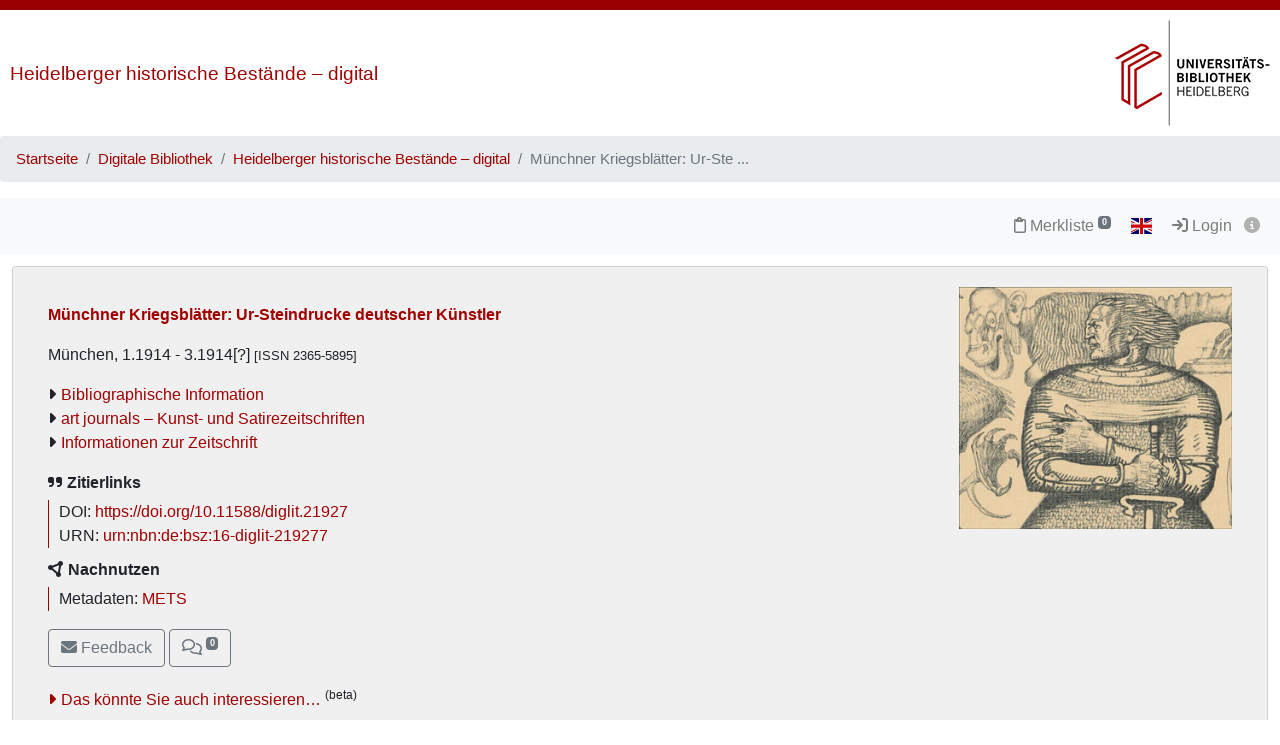

--- FILE ---
content_type: text/html; charset=utf-8
request_url: https://digi.ub.uni-heidelberg.de/diglit/muenchner_kriegsblaetter?ui_lang=ger
body_size: 6158
content:




<!DOCTYPE html>
<html lang="de" > <!-- debug:  -->
<head>
  <meta charset="UTF-8">
  <title>Münchner Kriegsblätter: Ur-Steindrucke deutscher Künstler (München, 1.1914 - 3.1914[?]) [ISSN 2365-5895]</title>
  <meta name="viewport" content="width=device-width, initial-scale=1, shrink-to-fit=no">

  <link rel="canonical" href="https://digi.ub.uni-heidelberg.de/diglit/muenchner_kriegsblaetter">
  <link rel="alternate" href="https://digi.ub.uni-heidelberg.de/diglit/muenchner_kriegsblaetter/mets" type="application/xml" title="METS">
  <link rel="schema.DC" href="http://purl.org/dc/elements/1.1/">
  <link rel="schema.DCTERMS" href="http://purl.org/dc/terms/">
  <meta name="DC.date" content="1.1914 - 3.1914[?]">
  <meta name="DC.hasFormat" content="https://digi.ub.uni-heidelberg.de/diglit/iiif/muenchner_kriegsblaetter/manifest.json">
  <meta name="DC.identifier" content="https://digi.ub.uni-heidelberg.de/diglit/muenchner_kriegsblaetter">
  <meta name="DC.identifier" content="urn:nbn:de:bsz:16-diglit-219277">
  <meta name="DC.identifier" content="https://doi.org/10.11588/diglit.21927">
  <meta name="DC.isPartOf" content="Informationen zur Zeitschrift">
  <meta name="DC.isPartOf" content="art journals – Kunst- und Satirezeitschriften">
  <meta name="DC.isPartOf" content="Cendari">
  <meta name="DC.isPartOf" content="Kunstwissenschaftliche Literatur">
  <meta name="DC.isPartOf" content="UBHD">
  <meta name="DC.isPartOf" content="Druckschriften">
  <meta name="DC.isPartOf" content="Heidelberger historische Bestände — digital: Illustrierte Kunst- und Satirezeitschriften des 19. und frühen 20. Jahrhunderts">
  <meta name="DC.language" content="de">
  <meta name="DC.title" content="Münchner Kriegsblätter: Ur-Steindrucke deutscher Künstler">
  <meta name="DC.type" content="Periodical">
  <meta name="DCTERMS.issued" content="1.1914 - 3.1914[?]">
  

  <meta name="description" content=": Münchner Kriegsblätter: Ur-Steindrucke deutscher Künstler; Universitätsbibliothek Heidelberg">
  <meta name="robots" content="index">
  <meta name="robots" content="follow">
  <meta name="revisit-after" content="3 months">
  <meta name="rating" content="General">
  <link rel="SHORTCUT ICON" href="/favicon.ico" type="image/x-icon">
  <meta http-equiv="Content-Style-Type" content="text/css">
  <meta http-equiv="Content-Script-Type" content="text/javascript">
  <script src="//www.ub.uni-heidelberg.de/cdn/jquery/3.7.1/jquery.min.js"></script>
  <link href="//www.ub.uni-heidelberg.de/cdn/bootstrap/4.5.3/css/bootstrap.min.css" rel="stylesheet"/>
  <link href="//www.ub.uni-heidelberg.de/cdn/font-awesome/6.5.2/css/all.min.css" rel="stylesheet"/>
  <link href="//www.ub.uni-heidelberg.de/cdn/flag-icon/1.0.0/flag-icon.css" rel="stylesheet"/>
  <link rel="stylesheet" href="//www.ub.uni-heidelberg.de/cdn/owl-carousel/2.2.1/assets/owl.carousel.min.css">
  <link rel="stylesheet" href="//www.ub.uni-heidelberg.de/cdn/owl-carousel/2.2.1/assets/owl.theme.default.min.css">
  <link rel="stylesheet" href="/diglit_pub/css/ubhd3.min.css">
  <link rel="stylesheet" href="/diglit_pub/css/tei.min.css">

  <script src="//www.ub.uni-heidelberg.de/cdn/semtonotes/0.2.6/semtonotes.js"></script>
  <link rel="stylesheet" href="//www.ub.uni-heidelberg.de/cdn/heiImageViewer/heiImageViewer.css">
  <script src="//www.ub.uni-heidelberg.de/cdn/heiImageViewer/heiImageViewer.iife.js"></script>

</head>
<body data-project="muenchner_kriegsblaetter" data-collection="5">
<span class="Z3988" title="ctx_ver=Z39.88-2004&amp;rft_id=https://digi.ub.uni-heidelberg.de/diglit/muenchner_kriegsblaetter&amp;rft_id=info%3Adoi%2F10.11588%2Fdiglit.21927&amp;rft_val_fmt=info%3Aofi%2Ffmt%3Akev%3Amtx%3Ajournal&amp;rft.genre=journal&amp;rft.title=M%C3%BCnchner%20Kriegsbl%C3%A4tter%3A%20Ur-Steindrucke%20deutscher%20K%C3%BCnstler&amp;rft.date=1.1914%20-%203.1914%5B%3F%5D&amp;rft.issn=2365-5895&amp;rft_val_fmt=info:ofi/fmt:kev:mtx:dc&amp;rft.identifier=https%3A%2F%2Fdoi.org%2F10.11588%2Fdiglit.21927"></span>



    <div class="container-fluid p-0">
      <div class="row no-gutters d-print-none">
         <div class="col-12 rotstreif">
         </div>
      </div>
      <div class="row no-gutters">
        <div id="headerbild-links" class="col-12 col-md-6" style="margin-top: 50px;"><div><a href="https://www.ub.uni-heidelberg.de/helios/digi/digilit.html">Heidelberger historische Bestände&nbsp;&ndash; digital</a></div></div>
	<div id="headerbild-rechts" class="col-12 col-md-6"><div><a href="https://www.ub.uni-heidelberg.de"><img class="d-lg-none" alt="Universitätsbibliothek Heidelberg" src="/diglit_pub/header_ub_hd_klein_schmal.png"><img class="d-none d-lg-inline" alt="Universitätsbibliothek Heidelberg" src="/diglit_pub/logo_ub.png"></a></div></div>
      </div>
    </div>
        <div class="container-fluid p-0">
      <nav aria-label="breadcrumb">
        <ol class="breadcrumb">
          <li class="breadcrumb-item"><a href="https://www.ub.uni-heidelberg.de">Startseite</a></li>
          <li class="breadcrumb-item"><a href="https://www.ub.uni-heidelberg.de/helios/Welcome.html">Digitale Bibliothek</a></li>
          
          <li class="breadcrumb-item"><a href="https://www.ub.uni-heidelberg.de/helios/digi/digilit.html">Heidelberger historische Bestände – digital</a></li>
          
          <li class="breadcrumb-item active" aria-current="page">Münchner Kriegsblätter: Ur-Ste ...</li>
       </ol>
      </nav>
    </div>
    


    <div class="sticky-top">
      <nav class="navbar navbar-expand-lg navbar-light bg-light p-2">
        <span class="navbar-brand d-lg-none"><!----></span>
        <button class="navbar-toggler" type="button" data-toggle="collapse" data-target="#menuContent" aria-controls="menuContent" aria-expanded="false" aria-label="Toggle navigation">
          <span class="navbar-toggler-icon"></span>
        </button>

        <div class="collapse navbar-collapse flex-row flex-wrap ml-lg-0 ml-2" id="menuContent">
          

          
          <ul class="navbar-nav mr-auto ml-1">
            
          </ul>
          

          <ul class="navbar-nav ml-auto">
            
            <li class="nav-item">
              <a class="nav-link" href="/diglit/leuchtpult?sid=4716993179153c1ad0dfd55e7fe4d0bd" title="Zur Merkliste"><span class="fa-regular fa-clipboard"></span> Merkliste<span style="white-space: nowrap;"> <sup><span class="badge badge-secondary bookmarkCount">0</span></sup></span></a>
            </li>
            
            
            <li id="langswitch" class="nav-item pl-0 mr-1 ml-lg-1">
              <a class="nav-link" href="https://digi.ub.uni-heidelberg.de/diglit/muenchner_kriegsblaetter?ui_lang=eng" title="English"><span class="flag-icon flag-icon-gb"></span></a>
            </li>
            
            <li class="nav-item mr-1">
            
              <a class="nav-link d-inline-block" href="https://digi.ub.uni-heidelberg.de/cgi-bin/login?sid=4716993179153c1ad0dfd55e7fe4d0bd" title="Login"><span class="fa fa-sign-in"></span> Login</a>
            
              <a id="logininfo" class="nav-link d-inline-block pl-0" href="#"><span class="fa fa-info-circle"></span></a>
            </li>
          </ul>
        </div>
      </nav>

      
    </div>

  


  <div class="container-fluid p-1 mt-2 ubhd3-page-main-container"><!-- Container Hauptinhalt/Anno -->
    <div class="row no-gutters">
      <div id="columns_content" class="col-12 col-lg-9 p-0"><!-- Hauptinhalt -->
        <div class="intropanel card ml-2 mr-2">
          <div class="card-body">
            <div class="container-fluid">
              <div class="row">
                <div class="introinfo col-12 col-md-9">
                
                  <div class="introhigh"><p id="author_editor"> </p></div>
                  <div class="introhigh"><p id="title_subtitle">Münchner Kriegsblätter: Ur-Steindrucke deutscher Künstler</p></div>
                  <p id="publ_place_date">München, 1.1914 - 3.1914[?]<span style='font-size:0.8em'> [ISSN 2365-5895]</span></p>
                  
                  
                  
                  
                  
                  
                  <ul class="introlinks">
                    <!-- 1. Startseite des Bandes (entfällt hier) -->
                    <!-- 2. Alle zugehörigen Bände -->
                    
                    <!-- 3. Bibliographische Information -->
                    <li><span class="fa fa-caret-right"></span><a href="https://katalog.ub.uni-heidelberg.de/cgi-bin/search.cgi?query=si:780899962+-(teil:ezblf)&amp;pos=1&amp;sprache=GER">Bibliographische Information</a></li>
                    <!-- 4. Wissenschaftliche Beschreibung -->
                    
                    <!-- 5. sonstige Links -->
                    
                    <li><span class="fa fa-caret-right"></span><!--meta.link_001_url--><a href="https://www.ub.uni-heidelberg.de/helios/fachinfo/www/kunst/digilit/artjournals/Welcome.html" >art journals – Kunst- und Satirezeitschriften</a></li>
                    
                    <!-- 6. Sammlungsurl -->
                    <li><span class="fa fa-caret-right"></span><a href="http://www.ub.uni-heidelberg.de/helios/fachinfo/www/kunst/digilit/artjournals/kriegsbilderbogen.html">Informationen zur Zeitschrift</a></li>
                  </ul>
                  

                  <div id="purlmodal" class="modal fade">
                    <div class="modal-dialog">
                      <div class="modal-content">
                        <div class="modal-header">
                          <h5 class="modal-title">Zitieren dieses Bandes</h5>
                          <button type="button" class="close" data-dismiss="modal"><span aria-hidden="true">&times;</span><span class="sr-only">Schließen</span></button>
                        </div>
                        <div class="modal-body">
                          Bitte zitieren Sie diesen Band, indem Sie folgende Adresse (URL)/folgende DOI benutzen:
                          <div class="purlmodalurl">https://doi.org/10.11588/diglit.21927</div>
                          <span style="font-size: 90%">Zum Kopieren bitte URL anklicken.</span>
                        </div>
                        <div class="modal-footer">
                          <button type="button" class="btn btn-primary" data-dismiss="modal">Schließen</button>
                        </div>
                      </div>
                    </div>
                  </div>

                  <strong><span class="fa-solid fa-quote-right"></span> Zitierlinks</strong>
                  <p class="purlcont">
                  
                    <span class="purlmodallink">DOI:</span> <span class="purl">https://doi.org/10.11588/diglit.21927</span>
                  
                    <br>

                    <span class="urnmodallink">URN:</span> <span class="urn">urn:nbn:de:bsz:16-diglit-219277</span>
                  </p>

                  

                  <strong><span class="fa-solid fa-circle-nodes"></span> Nachnutzen</strong>
                  <p class="purlcont">
                    Metadaten: <a href="https://digi.ub.uni-heidelberg.de/diglit/muenchner_kriegsblaetter/mets" target="_blank">METS</a>
                    
                  </p>

                  <div class="booktext mt-2">
                  
                    
                  
                    
                  
                    
                  
                  </div>
                </div><!-- ./introinfo -->

                
                <div class="col-12 col-md-3" id="introcover"><a href="/diglit/muenchner_kriegsblaetter1914/0001/info,thumbs,image"><img alt="Introimage" class="img-responsive" src="https://digi.ub.uni-heidelberg.de/diglitData/introimage/muenchner_kriegsblaetter1914.jpg" /></a></div>
                
              </div>
            </div>

            <div class="container-fluid mt-2">
              <div class="row">
                <div id="buttonleiste" class="col-12">
                

                  <button class="btn btn-outline-secondary" onClick="$('#email').modal();" title="Feedback"><span class="fa fa-envelope"></span> Feedback</button>

                

                
                  <a class="annobutton btn btn-outline-secondary" href="#col_anno" title="Annotationen" role="button"><span style="white-space: nowrap;"><span class="fa-regular fa-comments"></span> <sup><span class="badge annoNumber"></span></sup></span></a>
                
                </div>
              </div>

              <div class="row">
                <div class="col-12" id="anno-hint-landing">Zu den Einzelseiten dieses Faksimiles gibt es <span></span> Annotationen. Einzelne Seiten mit Annotationen sind im "Überblick" durch das Symbol <span class="fa fa-comments-o"></span> gekennzeichnet.<div><a href="#anno-hint-list" id="anno-hint-toggle">Liste der Annotationen</a><ul id="anno-hint-list"></ul></div></div>
              </div>

              <div class="row">
                <div class="col-12" id="morelikethis-landing"><a href="#morelikethis-list" id="morelikethis-toggle">Das könnte Sie auch interessieren…</a> <sup>(beta)</sup><ul id="morelikethis-list"></ul>
                </div>
              </div>
	    </div>

          </div><!-- card-body -->
        </div><!-- card -->
        <div style="padding: 0 1.25em;">
          <div class="container-fluid mt-4">
      
      
            <div class="row">
              <div class="col-12 mt-2">
                <form id="fulltextsearch_form" action="/diglit/muenchner_kriegsblaetter" method="get" accept-charset="UTF-8" style="max-width: 25em;">

                  <input name="navmode" type="hidden" value="fulltextsearch"><input name="action" type="hidden" value="fulltextsearch">
                  <strong>
          Volltextsuche in allen Bänden
          
                  </strong>
                  <div class="input-group">
                    <input name="ft_query" type="text" value="" class="form-control">
                    <div class="input-group-append">
                      <button type="submit" class="btn btn-outline-secondary"><span class="fa fa-search"></span></button>
                    </div>
                  </div>
          
                  <div class="label" style="float:right">
                    <a href="https://www.ub.uni-heidelberg.de/helios/digi/ocr.html" target="_blank">Hinweise zu Volltextsuche und OCR</a>
                  </div>
          
                  <div style="clear:both"></div>
                </form>
              </div>
            </div>
      

      

      

      

      
            <div class="row">
              <div class="col-12 mt-4">
                <h2>Alle zugehörigen Werke</h2>
                <table class="tabelle-baendeliste">
          
                  <tr>
                    <td><a href="https://digi.ub.uni-heidelberg.de/diglit/muenchner_kriegsblaetter1914">1.<span class="publ-place-date">1914</span></a></td>
                  </tr>
          
                </table>
              </div>
            </div>
      
          </div>
        </div>
      </div><!-- Ende Spalte Hauptinhalt -->

      <div id="column_anno" class="col-12 col-lg-3 p-0" style="border-left: 2px solid #A0A0A0;"><!-- Annospalte -->
            <div class="d-flex col-head col-headanno">
        
        <div class="pl-1 d-none d-lg-block col-wider"><a href="#" title="Vergrößern"><span class="fa fa-chevron-left"></span></a></div>
	<div class="d-none d-lg-block col-smaller">&nbsp;<a href="#" title="Verkleinern"><span class="fa fa-chevron-right"></span></a></div>
	
        <div class="flex-fill ml-2" style="font-variant: small-caps;">Annotationen</div>
        <div class="pr-1 col-close"><a href="#col_anno" title="Schließen"><span aria-hidden="true" class="fa fa-times"></span></a></div>
        
      </div>

        <div style="overflow-y: scroll; height: 100vh;">
        
          <div id="annotationsblock"></div>
        
        </div>
      </div><!-- Ende Annospalte -->
    </div>
  </div>

  <div class="container-fluid p-2">
    <div class="row no-gutters">
      <div class="col-12 col-md-12 text-center">
        <div id="publikationsdatum"><a href="https://www.ub.uni-heidelberg.de/helios/digi/dwork.html"><img src="/diglit_pub/ubdwork.png" alt="DWork by UB Heidelberg"></a>&nbsp;<!--<a href="https://www.ub.uni-heidelberg.de/allg/Mitarbeiter/it-kolleginnen.html" target="_blank"><img src="https://www.ub.uni-heidelberg.de/bilder/service/it-kolleginnen-gesucht.svg" style="height: 42px; margin-top: 11px; margin-left: 5px;"></a>-->&nbsp;&nbsp;Online seit 23.08.2014.</div>
      </div>
    </div><!-- row -->
  </div>

  <div id="email" class="modal fade">
    <div class="modal-dialog">
        <div class="modal-content">
            <div class="modal-header">
                <h5 class="modal-title">Feedback</h5>
                <button type="button" class="close" data-dismiss="modal"><span aria-hidden="true">&times;</span><span class="sr-only">Schließen</span></button>
            </div>
            <div class="modal-body">

                        <form action="/diglit/muenchner_kriegsblaetter/0001" method="POST">

                            <p>Wir freuen uns über Ihre Fragen und Anregungen.</p>
                            <input type="hidden" name="feedback" value="1">
                            <input type="hidden" name="sid" value="4716993179153c1ad0dfd55e7fe4d0bd">
                            <div class="form-group">
                                <label for="email_fromf">Absender</label>
                                <input class="form-control" placeholder="Wenn Antwort gewünscht, bitte Mailadresse eingeben." type="email" id="email_fromf" name="email_from" value="">
                                <div class="email_check"><textarea name="email_check"></textarea></div>
                            </div>
                            <div class="form-group">
                                <label for="email_subjectf">Feedback</label>
                                <textarea class="form-control" id="email_subjectf" name="email_subject"></textarea>
                            </div>
                            <div class="mail_error alert-danger p-1" style="display: none;"></div>
                            <div style="display: flex; gap: 10px; justify-content: space-between; align-items: center;">
                              <div class="mail_captcha p-1"></div>
                              <div class="input-group" style="width: 10em;">
                                <input id="email_captcha" type="text" class="form-control" placeholder="" aria-label="Captcha" name="email_captcha">
                                <div class="input-group-append"><button id="captcha" class="btn btn-outline-secondary"><span class="fa fa-refresh"></span></button></div>
                              </div>
                            </div>
                            <div class="captcha_hinweis">Um eine Nachricht verschicken zu können, tragen Sie bitte den angezeigten Kontrolltext in das Textfeld rechts ein.</div>
                            <div class="modal-footer">
                                <button type="button" class="btn btn-outline-secondary" data-dismiss="modal">Schließen</button>
                                <button id="sendmail" type="submit" class="btn btn-primary">Absenden</button>
                            </div>
                        </form>
            </div>
        </div>
    </div>
</div>



  <div class="container-fluid">
    <div class="row no-gutters">
      <div class="col-6 offset-3" id="footer"><!-- Balken unten --></div>
    </div>
    <div class="row no-gutters">
      <div class="col-12">
        <div id="footer-partnerlogos"><div class="row">
  <div id="footerbild" class="col-12">
  </div>
</div>
</div>
      </div>
    </div>
    <div class="row no-gutters">
      <div class="col-12 copyright">Letzte Aktualisierung&nbsp;26.10.2023&nbsp;&nbsp; &copy;&nbsp;Universitätsbibliothek Heidelberg&nbsp;&nbsp;&nbsp;<a href="https://www.ub.uni-heidelberg.de/cgi-bin/mail.cgi?ub"><span class="fa fa-envelope"></span></a>&nbsp;&nbsp;<a href="https://www.ub.uni-heidelberg.de/wir/impressum.html">Impressum</a></div>
    </div><!-- row -->
  </div><!-- Container-fluid -->
  <script type='module'>
    import { MorelikethisClient } from 'https://digi.ub.uni-heidelberg.de/Suchindex/htdocs/morelikethis.js';
    const mlt = new MorelikethisClient('https://digi.ub.uni-heidelberg.de/Suchindex/cgi-bin/morelikethis.cgi?fl=meta_title_txt,text_ocr_ft');
    mlt.result = $('#morelikethis-list');
    mlt.get('https://digi.ub.uni-heidelberg.de/diglit/muenchner_kriegsblaetter');
  </script>

  <script>
    window._digiCurrentView = 'VIEW_PROJECT_LANDING';
    $(function() {
      const sid = '4716993179153c1ad0dfd55e7fe4d0bd'
      const {protocol, hostname, pathname} = window.location
      const opts = {
        $el: 'html',
        api: {
          endpoint: `${protocol}//${hostname}/diglit/`,
          endpointLogin: `https://digi.ub.uni-heidelberg.de/cgi-bin/login?sid=${sid}`,
          endpointAnno: 'https://anno.ub.uni-heidelberg.de/',
          endpointEditionen: 'https://digi.ub.uni-heidelberg.de/editionService',
          hostname: 'digi.ub.uni-heidelberg.de',
          pathname: 'diglit',
          sid,
        },
        tei: {
          refhighlight: null,
          target: 'diglit|sammlung5|muenchner_kriegsblaetter|0000|'
        },
        hasTei: false,
        persUrl: 'https://digi.ub.uni-heidelberg.de/diglit/muenchner_kriegsblaetter',
        loginId: '',
        pagename: '0000',
        urn: 'https://www.ub.uni-heidelberg.de/helios/kataloge/urn.html?urn=urn:nbn:de:bsz:16-diglit-219277',
        doi: '10.11588/diglit.21927',
        sid: '4716993179153c1ad0dfd55e7fe4d0bd',
        projectname: 'muenchner_kriegsblaetter',
        purlId: '',
        annoCollection: 'diglit',
        annoRegisterUrl: 'https://www.ub.uni-heidelberg.de/Englisch/service/annotationsrechte-account.html',
        annoRequestUrl: 'https://anno.ub.uni-heidelberg.de/annotationsrechte-bestellung.html',
        lang_639_2B: 'de',
        digipath: 'diglit',
      }
      window.app = new DigiLanding(opts)
      window.app.init()
    })
  </script>


  <script src="//www.ub.uni-heidelberg.de/cdn/xrx-utils/latest/xrx-utils.js"></script>
  <script src="//www.ub.uni-heidelberg.de/cdn/popper/latest/popper.min.js"></script>
  <script src="//www.ub.uni-heidelberg.de/cdn/bootstrap/4.5.3/js/bootstrap.min.js"></script>
  <script src="//www.ub.uni-heidelberg.de/cdn/handlebars/latest/handlebars.min.js"></script>
  <script src="/diglit_pub/bundle.min.js"></script>
  <script>DigiLayout.init('ger')</script>




<!-- BEGIN anno-frontend-block -->
  <script src="//www.ub.uni-heidelberg.de/cdn/authorities-client/latest/authorities-client.js"></script>
  <script src="//www.ub.uni-heidelberg.de/cdn/xrx-vue/latest/xrx-vue.js"></script>
  <script src="//www.ub.uni-heidelberg.de/cdn/quill/1.3.7/quill.js"></script>
  <script src="//www.ub.uni-heidelberg.de/cdn/axios/0.19.2/axios.js"></script>
  <script src="//www.ub.uni-heidelberg.de/cdn/anno-frontend/latest/anno-frontend.prod.js"></script>
  <script src="//www.ub.uni-heidelberg.de/cdn/anno-frontend/latest/plugin.sanitize-html.js"></script>
<!-- ENDOF anno-frontend-block -->
<!-- BEGIN anno-snippets-block -->
  
  <script type="module" src="/diglit_pub/anno-snippet-frontend.min.js"></script>
<!-- ENDOF anno-snippets-block -->


</body>
</html>

